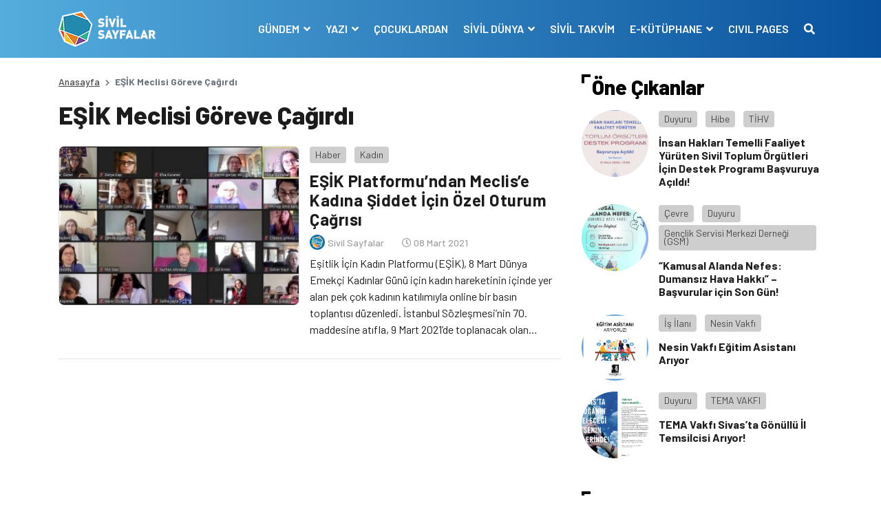

--- FILE ---
content_type: text/html; charset=UTF-8
request_url: https://www.sivilsayfalar.org/tag/esik-meclisi-goreve-cagirdi/
body_size: 11926
content:
<!doctype html>
<html lang="tr">
<head>
<meta charset="UTF-8">
<meta name="viewport" content="width=device-width, initial-scale=1, shrink-to-fit=no">
<!-- Google tag (gtag.js) -->
<script async src="https://www.googletagmanager.com/gtag/js?id=G-EEKDEMM4JY"></script>
<script>
window.dataLayer = window.dataLayer || [];
function gtag(){dataLayer.push(arguments);}
gtag('js', new Date());
gtag('config', 'G-EEKDEMM4JY');
</script>
<!-- Global site tag (gtag.js) - Google Analytics -->
<meta name='robots' content='index, follow, max-image-preview:large, max-snippet:-1, max-video-preview:-1' />
<style>img:is([sizes="auto" i], [sizes^="auto," i]) { contain-intrinsic-size: 3000px 1500px }</style>
<!-- This site is optimized with the Yoast SEO plugin v26.6 - https://yoast.com/wordpress/plugins/seo/ -->
<title>EŞİK Meclisi Göreve Çağırdı arşivleri - Sivil Sayfalar</title>
<link rel="canonical" href="https://www.sivilsayfalar.org/tag/esik-meclisi-goreve-cagirdi/" />
<meta property="og:locale" content="tr_TR" />
<meta property="og:type" content="article" />
<meta property="og:title" content="EŞİK Meclisi Göreve Çağırdı arşivleri - Sivil Sayfalar" />
<meta property="og:url" content="https://www.sivilsayfalar.org/tag/esik-meclisi-goreve-cagirdi/" />
<meta property="og:site_name" content="Sivil Sayfalar" />
<meta property="og:image" content="https://www.sivilsayfalar.org/wp-content/uploads/2020/03/cropped-Sivil-sayfalar_transparan.png" />
<meta property="og:image:width" content="512" />
<meta property="og:image:height" content="512" />
<meta property="og:image:type" content="image/png" />
<meta name="twitter:card" content="summary_large_image" />
<meta name="twitter:site" content="@sivilsayfalar" />
<script type="application/ld+json" class="yoast-schema-graph">{"@context":"https://schema.org","@graph":[{"@type":"CollectionPage","@id":"https://www.sivilsayfalar.org/tag/esik-meclisi-goreve-cagirdi/","url":"https://www.sivilsayfalar.org/tag/esik-meclisi-goreve-cagirdi/","name":"EŞİK Meclisi Göreve Çağırdı arşivleri - Sivil Sayfalar","isPartOf":{"@id":"https://www.sivilsayfalar.org/#website"},"primaryImageOfPage":{"@id":"https://www.sivilsayfalar.org/tag/esik-meclisi-goreve-cagirdi/#primaryimage"},"image":{"@id":"https://www.sivilsayfalar.org/tag/esik-meclisi-goreve-cagirdi/#primaryimage"},"thumbnailUrl":"https://www.sivilsayfalar.org/wp-content/uploads/2021/03/esik-8-mart-canli-yayini-1.jpg","breadcrumb":{"@id":"https://www.sivilsayfalar.org/tag/esik-meclisi-goreve-cagirdi/#breadcrumb"},"inLanguage":"tr"},{"@type":"ImageObject","inLanguage":"tr","@id":"https://www.sivilsayfalar.org/tag/esik-meclisi-goreve-cagirdi/#primaryimage","url":"https://www.sivilsayfalar.org/wp-content/uploads/2021/03/esik-8-mart-canli-yayini-1.jpg","contentUrl":"https://www.sivilsayfalar.org/wp-content/uploads/2021/03/esik-8-mart-canli-yayini-1.jpg","width":700,"height":404,"caption":"EŞİK 8 Mart Kadınlar Günü'nde Meclisi Göreve Çağırdı"},{"@type":"BreadcrumbList","@id":"https://www.sivilsayfalar.org/tag/esik-meclisi-goreve-cagirdi/#breadcrumb","itemListElement":[{"@type":"ListItem","position":1,"name":"Ana sayfa","item":"https://www.sivilsayfalar.org/"},{"@type":"ListItem","position":2,"name":"EŞİK Meclisi Göreve Çağırdı"}]},{"@type":"WebSite","@id":"https://www.sivilsayfalar.org/#website","url":"https://www.sivilsayfalar.org/","name":"Sivil Sayfalar","description":"","publisher":{"@id":"https://www.sivilsayfalar.org/#organization"},"potentialAction":[{"@type":"SearchAction","target":{"@type":"EntryPoint","urlTemplate":"https://www.sivilsayfalar.org/?s={search_term_string}"},"query-input":{"@type":"PropertyValueSpecification","valueRequired":true,"valueName":"search_term_string"}}],"inLanguage":"tr"},{"@type":"Organization","@id":"https://www.sivilsayfalar.org/#organization","name":"Sivil Sayfalar","url":"https://www.sivilsayfalar.org/","logo":{"@type":"ImageObject","inLanguage":"tr","@id":"https://www.sivilsayfalar.org/#/schema/logo/image/","url":"https://www.sivilsayfalar.org/wp-content/uploads/2020/03/cropped-Sivil-sayfalar_transparan.png","contentUrl":"https://www.sivilsayfalar.org/wp-content/uploads/2020/03/cropped-Sivil-sayfalar_transparan.png","width":512,"height":512,"caption":"Sivil Sayfalar"},"image":{"@id":"https://www.sivilsayfalar.org/#/schema/logo/image/"},"sameAs":["https://www.facebook.com/SivilSayfalar","https://x.com/sivilsayfalar","https://www.instagram.com/sivilsayfalar/","https://tr.linkedin.com/company/sivil-sayfalar","https://www.youtube.com/channel/UCT23fd6f5H3UD3JOnJK7RCA/videos?view=0&amp;amp;shelf_id=0&amp;amp;sort=dd"]}]}</script>
<!-- / Yoast SEO plugin. -->
<link rel='dns-prefetch' href='//stackpath.bootstrapcdn.com' />
<link rel='dns-prefetch' href='//cdnjs.cloudflare.com' />
<link rel="alternate" type="application/rss+xml" title="Sivil Sayfalar &raquo; EŞİK Meclisi Göreve Çağırdı etiket akışı" href="https://www.sivilsayfalar.org/tag/esik-meclisi-goreve-cagirdi/feed/" />
<style id='classic-theme-styles-inline-css' type='text/css'>
/*! This file is auto-generated */
.wp-block-button__link{color:#fff;background-color:#32373c;border-radius:9999px;box-shadow:none;text-decoration:none;padding:calc(.667em + 2px) calc(1.333em + 2px);font-size:1.125em}.wp-block-file__button{background:#32373c;color:#fff;text-decoration:none}
</style>
<style id='global-styles-inline-css' type='text/css'>
:root{--wp--preset--aspect-ratio--square: 1;--wp--preset--aspect-ratio--4-3: 4/3;--wp--preset--aspect-ratio--3-4: 3/4;--wp--preset--aspect-ratio--3-2: 3/2;--wp--preset--aspect-ratio--2-3: 2/3;--wp--preset--aspect-ratio--16-9: 16/9;--wp--preset--aspect-ratio--9-16: 9/16;--wp--preset--color--black: #000000;--wp--preset--color--cyan-bluish-gray: #abb8c3;--wp--preset--color--white: #ffffff;--wp--preset--color--pale-pink: #f78da7;--wp--preset--color--vivid-red: #cf2e2e;--wp--preset--color--luminous-vivid-orange: #ff6900;--wp--preset--color--luminous-vivid-amber: #fcb900;--wp--preset--color--light-green-cyan: #7bdcb5;--wp--preset--color--vivid-green-cyan: #00d084;--wp--preset--color--pale-cyan-blue: #8ed1fc;--wp--preset--color--vivid-cyan-blue: #0693e3;--wp--preset--color--vivid-purple: #9b51e0;--wp--preset--gradient--vivid-cyan-blue-to-vivid-purple: linear-gradient(135deg,rgba(6,147,227,1) 0%,rgb(155,81,224) 100%);--wp--preset--gradient--light-green-cyan-to-vivid-green-cyan: linear-gradient(135deg,rgb(122,220,180) 0%,rgb(0,208,130) 100%);--wp--preset--gradient--luminous-vivid-amber-to-luminous-vivid-orange: linear-gradient(135deg,rgba(252,185,0,1) 0%,rgba(255,105,0,1) 100%);--wp--preset--gradient--luminous-vivid-orange-to-vivid-red: linear-gradient(135deg,rgba(255,105,0,1) 0%,rgb(207,46,46) 100%);--wp--preset--gradient--very-light-gray-to-cyan-bluish-gray: linear-gradient(135deg,rgb(238,238,238) 0%,rgb(169,184,195) 100%);--wp--preset--gradient--cool-to-warm-spectrum: linear-gradient(135deg,rgb(74,234,220) 0%,rgb(151,120,209) 20%,rgb(207,42,186) 40%,rgb(238,44,130) 60%,rgb(251,105,98) 80%,rgb(254,248,76) 100%);--wp--preset--gradient--blush-light-purple: linear-gradient(135deg,rgb(255,206,236) 0%,rgb(152,150,240) 100%);--wp--preset--gradient--blush-bordeaux: linear-gradient(135deg,rgb(254,205,165) 0%,rgb(254,45,45) 50%,rgb(107,0,62) 100%);--wp--preset--gradient--luminous-dusk: linear-gradient(135deg,rgb(255,203,112) 0%,rgb(199,81,192) 50%,rgb(65,88,208) 100%);--wp--preset--gradient--pale-ocean: linear-gradient(135deg,rgb(255,245,203) 0%,rgb(182,227,212) 50%,rgb(51,167,181) 100%);--wp--preset--gradient--electric-grass: linear-gradient(135deg,rgb(202,248,128) 0%,rgb(113,206,126) 100%);--wp--preset--gradient--midnight: linear-gradient(135deg,rgb(2,3,129) 0%,rgb(40,116,252) 100%);--wp--preset--font-size--small: 13px;--wp--preset--font-size--medium: 20px;--wp--preset--font-size--large: 36px;--wp--preset--font-size--x-large: 42px;--wp--preset--spacing--20: 0.44rem;--wp--preset--spacing--30: 0.67rem;--wp--preset--spacing--40: 1rem;--wp--preset--spacing--50: 1.5rem;--wp--preset--spacing--60: 2.25rem;--wp--preset--spacing--70: 3.38rem;--wp--preset--spacing--80: 5.06rem;--wp--preset--shadow--natural: 6px 6px 9px rgba(0, 0, 0, 0.2);--wp--preset--shadow--deep: 12px 12px 50px rgba(0, 0, 0, 0.4);--wp--preset--shadow--sharp: 6px 6px 0px rgba(0, 0, 0, 0.2);--wp--preset--shadow--outlined: 6px 6px 0px -3px rgba(255, 255, 255, 1), 6px 6px rgba(0, 0, 0, 1);--wp--preset--shadow--crisp: 6px 6px 0px rgba(0, 0, 0, 1);}:where(.is-layout-flex){gap: 0.5em;}:where(.is-layout-grid){gap: 0.5em;}body .is-layout-flex{display: flex;}.is-layout-flex{flex-wrap: wrap;align-items: center;}.is-layout-flex > :is(*, div){margin: 0;}body .is-layout-grid{display: grid;}.is-layout-grid > :is(*, div){margin: 0;}:where(.wp-block-columns.is-layout-flex){gap: 2em;}:where(.wp-block-columns.is-layout-grid){gap: 2em;}:where(.wp-block-post-template.is-layout-flex){gap: 1.25em;}:where(.wp-block-post-template.is-layout-grid){gap: 1.25em;}.has-black-color{color: var(--wp--preset--color--black) !important;}.has-cyan-bluish-gray-color{color: var(--wp--preset--color--cyan-bluish-gray) !important;}.has-white-color{color: var(--wp--preset--color--white) !important;}.has-pale-pink-color{color: var(--wp--preset--color--pale-pink) !important;}.has-vivid-red-color{color: var(--wp--preset--color--vivid-red) !important;}.has-luminous-vivid-orange-color{color: var(--wp--preset--color--luminous-vivid-orange) !important;}.has-luminous-vivid-amber-color{color: var(--wp--preset--color--luminous-vivid-amber) !important;}.has-light-green-cyan-color{color: var(--wp--preset--color--light-green-cyan) !important;}.has-vivid-green-cyan-color{color: var(--wp--preset--color--vivid-green-cyan) !important;}.has-pale-cyan-blue-color{color: var(--wp--preset--color--pale-cyan-blue) !important;}.has-vivid-cyan-blue-color{color: var(--wp--preset--color--vivid-cyan-blue) !important;}.has-vivid-purple-color{color: var(--wp--preset--color--vivid-purple) !important;}.has-black-background-color{background-color: var(--wp--preset--color--black) !important;}.has-cyan-bluish-gray-background-color{background-color: var(--wp--preset--color--cyan-bluish-gray) !important;}.has-white-background-color{background-color: var(--wp--preset--color--white) !important;}.has-pale-pink-background-color{background-color: var(--wp--preset--color--pale-pink) !important;}.has-vivid-red-background-color{background-color: var(--wp--preset--color--vivid-red) !important;}.has-luminous-vivid-orange-background-color{background-color: var(--wp--preset--color--luminous-vivid-orange) !important;}.has-luminous-vivid-amber-background-color{background-color: var(--wp--preset--color--luminous-vivid-amber) !important;}.has-light-green-cyan-background-color{background-color: var(--wp--preset--color--light-green-cyan) !important;}.has-vivid-green-cyan-background-color{background-color: var(--wp--preset--color--vivid-green-cyan) !important;}.has-pale-cyan-blue-background-color{background-color: var(--wp--preset--color--pale-cyan-blue) !important;}.has-vivid-cyan-blue-background-color{background-color: var(--wp--preset--color--vivid-cyan-blue) !important;}.has-vivid-purple-background-color{background-color: var(--wp--preset--color--vivid-purple) !important;}.has-black-border-color{border-color: var(--wp--preset--color--black) !important;}.has-cyan-bluish-gray-border-color{border-color: var(--wp--preset--color--cyan-bluish-gray) !important;}.has-white-border-color{border-color: var(--wp--preset--color--white) !important;}.has-pale-pink-border-color{border-color: var(--wp--preset--color--pale-pink) !important;}.has-vivid-red-border-color{border-color: var(--wp--preset--color--vivid-red) !important;}.has-luminous-vivid-orange-border-color{border-color: var(--wp--preset--color--luminous-vivid-orange) !important;}.has-luminous-vivid-amber-border-color{border-color: var(--wp--preset--color--luminous-vivid-amber) !important;}.has-light-green-cyan-border-color{border-color: var(--wp--preset--color--light-green-cyan) !important;}.has-vivid-green-cyan-border-color{border-color: var(--wp--preset--color--vivid-green-cyan) !important;}.has-pale-cyan-blue-border-color{border-color: var(--wp--preset--color--pale-cyan-blue) !important;}.has-vivid-cyan-blue-border-color{border-color: var(--wp--preset--color--vivid-cyan-blue) !important;}.has-vivid-purple-border-color{border-color: var(--wp--preset--color--vivid-purple) !important;}.has-vivid-cyan-blue-to-vivid-purple-gradient-background{background: var(--wp--preset--gradient--vivid-cyan-blue-to-vivid-purple) !important;}.has-light-green-cyan-to-vivid-green-cyan-gradient-background{background: var(--wp--preset--gradient--light-green-cyan-to-vivid-green-cyan) !important;}.has-luminous-vivid-amber-to-luminous-vivid-orange-gradient-background{background: var(--wp--preset--gradient--luminous-vivid-amber-to-luminous-vivid-orange) !important;}.has-luminous-vivid-orange-to-vivid-red-gradient-background{background: var(--wp--preset--gradient--luminous-vivid-orange-to-vivid-red) !important;}.has-very-light-gray-to-cyan-bluish-gray-gradient-background{background: var(--wp--preset--gradient--very-light-gray-to-cyan-bluish-gray) !important;}.has-cool-to-warm-spectrum-gradient-background{background: var(--wp--preset--gradient--cool-to-warm-spectrum) !important;}.has-blush-light-purple-gradient-background{background: var(--wp--preset--gradient--blush-light-purple) !important;}.has-blush-bordeaux-gradient-background{background: var(--wp--preset--gradient--blush-bordeaux) !important;}.has-luminous-dusk-gradient-background{background: var(--wp--preset--gradient--luminous-dusk) !important;}.has-pale-ocean-gradient-background{background: var(--wp--preset--gradient--pale-ocean) !important;}.has-electric-grass-gradient-background{background: var(--wp--preset--gradient--electric-grass) !important;}.has-midnight-gradient-background{background: var(--wp--preset--gradient--midnight) !important;}.has-small-font-size{font-size: var(--wp--preset--font-size--small) !important;}.has-medium-font-size{font-size: var(--wp--preset--font-size--medium) !important;}.has-large-font-size{font-size: var(--wp--preset--font-size--large) !important;}.has-x-large-font-size{font-size: var(--wp--preset--font-size--x-large) !important;}
:where(.wp-block-post-template.is-layout-flex){gap: 1.25em;}:where(.wp-block-post-template.is-layout-grid){gap: 1.25em;}
:where(.wp-block-columns.is-layout-flex){gap: 2em;}:where(.wp-block-columns.is-layout-grid){gap: 2em;}
:root :where(.wp-block-pullquote){font-size: 1.5em;line-height: 1.6;}
</style>
<!-- <link rel='stylesheet' id='ppress-frontend-css' href='https://www.sivilsayfalar.org/wp-content/plugins/wp-user-avatar/assets/css/frontend.min.css?ver=4.16.8' type='text/css' media='all' /> -->
<!-- <link rel='stylesheet' id='ppress-flatpickr-css' href='https://www.sivilsayfalar.org/wp-content/plugins/wp-user-avatar/assets/flatpickr/flatpickr.min.css?ver=4.16.8' type='text/css' media='all' /> -->
<!-- <link rel='stylesheet' id='ppress-select2-css' href='https://www.sivilsayfalar.org/wp-content/plugins/wp-user-avatar/assets/select2/select2.min.css?ver=6.7.4' type='text/css' media='all' /> -->
<link rel="stylesheet" type="text/css" href="//www.sivilsayfalar.org/wp-content/cache/wpfc-minified/lodbe41j/1k8.css" media="all"/>
<link rel='stylesheet' id='style-bootstrap-css' href='https://stackpath.bootstrapcdn.com/bootstrap/4.4.1/css/bootstrap.min.css?ver=6.7.4' type='text/css' media='all' />
<link rel='stylesheet' id='style-owl-css' href='https://cdnjs.cloudflare.com/ajax/libs/OwlCarousel2/2.3.4/assets/owl.carousel.min.css?ver=6.7.4' type='text/css' media='all' />
<!-- <link rel='stylesheet' id='style-owl2-css' href='https://www.sivilsayfalar.org/wp-content/themes/sivilsayfalar/assets/css/owl.theme.default.min.css?ver=6.7.4' type='text/css' media='all' /> -->
<link rel="stylesheet" type="text/css" href="//www.sivilsayfalar.org/wp-content/cache/wpfc-minified/9luleqn4/1k8.css" media="all"/>
<link rel='stylesheet' id='style-all-css' href='https://cdnjs.cloudflare.com/ajax/libs/font-awesome/5.9.0/css/all.min.css?ver=6.7.4' type='text/css' media='all' />
<!-- <link rel='stylesheet' id='style-css' href='https://www.sivilsayfalar.org/wp-content/themes/sivilsayfalar/assets/css/style.css?ver=6.7.4' type='text/css' media='all' /> -->
<link rel="stylesheet" type="text/css" href="//www.sivilsayfalar.org/wp-content/cache/wpfc-minified/8achxvr0/1k8.css" media="all"/>
<script type="text/javascript" src="https://www.sivilsayfalar.org/wp-includes/js/jquery/jquery.min.js?ver=3.7.1" id="jquery-core-js"></script>
<script type="text/javascript" src="https://www.sivilsayfalar.org/wp-includes/js/jquery/jquery-migrate.min.js?ver=3.4.1" id="jquery-migrate-js"></script>
<script type="text/javascript" src="https://www.sivilsayfalar.org/wp-content/plugins/wp-user-avatar/assets/flatpickr/flatpickr.min.js?ver=4.16.8" id="ppress-flatpickr-js"></script>
<script type="text/javascript" src="https://www.sivilsayfalar.org/wp-content/plugins/wp-user-avatar/assets/select2/select2.min.js?ver=4.16.8" id="ppress-select2-js"></script>
<script>document.documentElement.className += " js";</script>
<link rel="icon" href="https://www.sivilsayfalar.org/wp-content/uploads/2018/01/cropped-Sivil-sayfalar_transparan-32x32.png" sizes="32x32" />
<link rel="icon" href="https://www.sivilsayfalar.org/wp-content/uploads/2018/01/cropped-Sivil-sayfalar_transparan-192x192.png" sizes="192x192" />
<link rel="apple-touch-icon" href="https://www.sivilsayfalar.org/wp-content/uploads/2018/01/cropped-Sivil-sayfalar_transparan-180x180.png" />
<meta name="msapplication-TileImage" content="https://www.sivilsayfalar.org/wp-content/uploads/2018/01/cropped-Sivil-sayfalar_transparan-270x270.png" />
<script src="https://cdnjs.cloudflare.com/ajax/libs/jquery/3.3.1/jquery.min.js" ></script>
</head>
<body class="archive tag tag-esik-meclisi-goreve-cagirdi tag-16927">
<!-- header -->
<header>
<div class="container-fluid mb-4">
<div class="row navContain">
<nav class="navbar navbar-expand-lg w-100">
<div class="container">
<div class="navbar-brand m-0 p-0 py-2 text-hide">
<a href="https://www.sivilsayfalar.org" class="text-hide"><img src="https://www.sivilsayfalar.org/wp-content/uploads/2020/02/logo.png" alt="Sivil Sayfalar" class="img-fluid logo">Sivil Sayfalar</a>
</div>
<button class="navbar-toggler" type="button" data-toggle="collapse" data-target="#navbarSupportedContent" aria-controls="navbarSupportedContent" aria-expanded="false" aria-label="Toggle navigation">
<span class="navbar-toggler-icon"></span>
</button>
<span style="display:none"></span>
<div class="collapse navbar-collapse" id="navbarSupportedContent">
<ul class="navbar-nav ml-auto">
<li class="nav-item dropdown">
<a class="nav-link dropdown-toggle" href="#" id="navbarDropdown1" role="button" data-toggle="dropdown" aria-haspopup="true" aria-expanded="false">
GÜNDEM								</a>
<div class="dropdown-menu" aria-labelledby="navbarDropdown1">
<a class="dropdown-item" href="https://www.sivilsayfalar.org/haber/" target="">Haber</a>
<a class="dropdown-item" href="https://www.sivilsayfalar.org/dosya/" target="">Dosya</a>
<a class="dropdown-item" href="https://www.sivilsayfalar.org/video/" target="">Video</a>
<a class="dropdown-item" href="https://www.sivilsayfalar.org/roportaj/" target="">Röportaj</a>
<a class="dropdown-item" href="https://www.sivilsayfalar.org/duyuru/" target="">Duyuru</a>
<a class="dropdown-item" href="https://www.sivilsayfalar.org/katkida-bulunanlar/" target="">Katkıda Bulunanlar</a>
</div>
</li>
<li class="nav-item dropdown">
<a class="nav-link dropdown-toggle" href="#" id="navbarDropdown2" role="button" data-toggle="dropdown" aria-haspopup="true" aria-expanded="false">
YAZI								</a>
<div class="dropdown-menu" aria-labelledby="navbarDropdown2">
<a class="dropdown-item" href="https://www.sivilsayfalar.org/yazi/" target="">Yazılar</a>
<a class="dropdown-item" href="https://www.sivilsayfalar.org/yazarlar/" target="">Yazarlar</a>
</div>
</li>
<li class="nav-item">
<a class="nav-link" href="https://www.sivilsayfalar.org/cocuklardan/" target="">ÇOCUKLARDAN</a>
</li>
<li class="nav-item dropdown">
<a class="nav-link dropdown-toggle" href="#" id="navbarDropdown4" role="button" data-toggle="dropdown" aria-haspopup="true" aria-expanded="false">
SİVİL DÜNYA								</a>
<div class="dropdown-menu" aria-labelledby="navbarDropdown4">
<a class="dropdown-item" href="https://www.sivilsayfalar.org/stk/" target="">Sivil Toplum Kuruluşları</a>
</div>
</li>
<li class="nav-item">
<a class="nav-link" href="https://www.sivilsayfalar.org/takvim/" target="">SİVİL TAKVİM</a>
</li>
<li class="nav-item dropdown">
<a class="nav-link dropdown-toggle" href="#" id="navbarDropdown6" role="button" data-toggle="dropdown" aria-haspopup="true" aria-expanded="false">
E-KÜTÜPHANE								</a>
<div class="dropdown-menu" aria-labelledby="navbarDropdown6">
<a class="dropdown-item" href="https://www.sivilsayfalar.org/sozluk/" target="">Sivil Sözlük</a>
<a class="dropdown-item" href="https://www.sivilsayfalar.org/raporlar" target="">Raporlar</a>
</div>
</li>
<li class="nav-item">
<a class="nav-link" href="https://www.sivilsayfalar.org/civil-pages-home/" target="">CIVIL PAGES</a>
</li>
<li class="nav-item">
<a class="nav-link" href="#" data-toggle="modal" data-target="#exampleModal"><i class="fas fa-search"></i></a>
</li>
</ul>
</div>
</div>
</nav>
</div>
</div>
</header>
<!-- header -->
<!-- center content -->
<section>
<div class="container">
<div class="row">
<!-- left col -->
<div class="col-lg-8">
<!-- haber detay -->
<section>
<div class="row">
<!-- breadcrumb -->
<div class="col-sm-12">
<nav aria-label="breadcrumb">
<ol class="breadcrumb">
<li class="breadcrumb-item"><a href="https://www.sivilsayfalar.org">Anasayfa</a></li>
<li class="breadcrumb-item active" aria-current="page">EŞİK Meclisi Göreve Çağırdı</li>
</ol>
</nav>
</div>
<!-- breadcrumb -->
<!-- news detail -->
<div class="col-sm-12">
<div class="news_list mb-3">
<article>
<div class="row archive-container">
<div class="col-sm-12">
<h1>EŞİK Meclisi Göreve Çağırdı</h1>
</div>
<div class="col-sm-12 postItem">
<div class="news_list_theme1 my-3">
<article>
<div class="row">
<div class="col-md-6"><a class="d-block overflow-hidden imageRadius newsImage border" href="https://www.sivilsayfalar.org/2021/03/08/esik-platformundan-meclise-kadina-siddet-icin-ozel-oturum-cagrisi/"><img src="https://www.sivilsayfalar.org/wp-content/uploads/2021/03/esik-8-mart-canli-yayini-1-350x231.jpg" alt="EŞİK Platformu&#8217;ndan Meclis&#8217;e Kadına Şiddet İçin Özel Oturum Çağrısı" class="img-fluid"></a></div>
<div class="col-md-6 pl-md-0 mt-3 mt-md-0 d-flex flex-column">
<div class="category_box mb-2"> 
<a class="post_cat bggrey" href="https://www.sivilsayfalar.org/haber/">Haber</a>
<a class="post_cat bggrey" href="https://www.sivilsayfalar.org/kadin/">Kadın</a>
</div>
<h3 class="mb-2"><a href="https://www.sivilsayfalar.org/2021/03/08/esik-platformundan-meclise-kadina-siddet-icin-ozel-oturum-cagrisi/">EŞİK Platformu&#8217;ndan Meclis&#8217;e Kadına Şiddet İçin Özel Oturum Çağrısı</a></h3>
<div class="user_write w-100 d-flex align-items-center mb-2">
<div class="user mb-0 mr-3"> <a href="https://www.sivilsayfalar.org/author/sivilyonetim/" class="veryLightGrey fw500 fs11"> <img src="https://www.sivilsayfalar.org/wp-content/uploads/2017/09/3-160x160.png" class="rounded-circle" /> <span>Sivil Sayfalar</span> </a> </div>
<div class="date"><i class="far fa-clock"></i> 08 Mart 2021</div>
</div>
<p class="clamp"><a href="https://www.sivilsayfalar.org/2021/03/08/esik-platformundan-meclise-kadina-siddet-icin-ozel-oturum-cagrisi/">Eşitlik İçin Kadın Platformu (EŞİK), 8 Mart Dünya Emekçi Kadınlar Günü için kadın hareketinin içinde yer alan pek çok kadının katılımıyla online bir basın toplantısı düzenledi. İstanbul Sözleşmesi’nin 70. maddesine atıfla, 9 Mart 2021’de toplanacak olan TBMM’yi kadına karşı şiddeti ve kadın cinayetlerini önlemek için göreve çağıran EŞİK, “cinskırımı” durdurmak için özel oturum yapılmasını talep etti. EŞİK ayrıca, siyasi partilere, milletvekillerine belediyelerden meslek örgütlerine, üniversitelerden medyaya tüm sorumlulara “göreviniz olanı yapın” çağrısında bulundu.</a></p>
</div>
</div>	
</article>
</div>
</div>
</div>	
</article>
<!--	<div class="fa-3x text-center">
<i class="fas fa-spinner fa-spin" style="color: #1172a5;"></i>
</div>
-->
</div>
</div>
<!-- news detail -->
</div>	
</section>
<!-- haber detay -->
</div>
<!-- left col -->
<!-- right col -->
<div class="col-lg-4">
<aside>
<!-- öne çıkanlar -->
<div class="row d-lg-block d-none">
<div class="col-lg-12">
<h2 class="block-title">Öne Çıkanlar</h2>
</div>
<article class="d-flex news_list_theme3 my-3">
<div class="col-lg-4">
<a class="d-block overflow-hidden newsImage rounded-circle" href="https://www.sivilsayfalar.org/2026/01/16/insan-haklari-temelli-faaliyet-yuruten-sivil-toplum-orgutleri-icin-destek-programi-basvuruya-acildi/" style="background: url('https://www.sivilsayfalar.org/wp-content/uploads/2026/01/STÖ_Duyuru_X.png');">
<img src="https://www.sivilsayfalar.org/wp-content/themes/sivilsayfalar/assets/img/news/square.png" alt="" class="img-fluid">
</a>
</div>
<div class="col-lg-8 pl-0">
<div class="category_box mb-2"> 
<a class="post_cat bggrey" href="https://www.sivilsayfalar.org/duyuru/">Duyuru</a>
<a class="post_cat bggrey" href="https://www.sivilsayfalar.org/hibe/">Hibe</a>
<a class="post_cat bggrey" href="https://www.sivilsayfalar.org/stk/tihv/">TİHV</a>
</div>
<h6 class="mb-2"><a href="https://www.sivilsayfalar.org/2026/01/16/insan-haklari-temelli-faaliyet-yuruten-sivil-toplum-orgutleri-icin-destek-programi-basvuruya-acildi/">İnsan Hakları Temelli Faaliyet Yürüten Sivil Toplum Örgütleri İçin Destek Programı Başvuruya Açıldı!</a></h6>
</div>
</article>
<article class="d-flex news_list_theme3 my-3">
<div class="col-lg-4">
<a class="d-block overflow-hidden newsImage rounded-circle" href="https://www.sivilsayfalar.org/2026/01/16/kamusal-alanda-nefes-dumansiz-hava-hakki-basvurular-icin-son-gun/" style="background: url('https://www.sivilsayfalar.org/wp-content/uploads/2026/01/Screenshot-2026-01-16-at-12.20.59.png');">
<img src="https://www.sivilsayfalar.org/wp-content/themes/sivilsayfalar/assets/img/news/square.png" alt="" class="img-fluid">
</a>
</div>
<div class="col-lg-8 pl-0">
<div class="category_box mb-2"> 
<a class="post_cat bggrey" href="https://www.sivilsayfalar.org/cevre/">Çevre</a>
<a class="post_cat bggrey" href="https://www.sivilsayfalar.org/duyuru/">Duyuru</a>
<a class="post_cat bggrey" href="https://www.sivilsayfalar.org/stk/genclik-servisi-merkezi-dernegi-gsm/">Gençlik Servisi Merkezi Derneği (GSM)</a>
</div>
<h6 class="mb-2"><a href="https://www.sivilsayfalar.org/2026/01/16/kamusal-alanda-nefes-dumansiz-hava-hakki-basvurular-icin-son-gun/">“Kamusal Alanda Nefes: Dumansız Hava Hakkı” &#8211; Başvurular için Son Gün!</a></h6>
</div>
</article>
<article class="d-flex news_list_theme3 my-3">
<div class="col-lg-4">
<a class="d-block overflow-hidden newsImage rounded-circle" href="https://www.sivilsayfalar.org/2026/01/16/nesin-vakfi-egitim-asistani-ariyor/" style="background: url('https://www.sivilsayfalar.org/wp-content/uploads/2026/01/egitim-asistani-ariyoruz_kare1.jpg');">
<img src="https://www.sivilsayfalar.org/wp-content/themes/sivilsayfalar/assets/img/news/square.png" alt="" class="img-fluid">
</a>
</div>
<div class="col-lg-8 pl-0">
<div class="category_box mb-2"> 
<a class="post_cat bggrey" href="https://www.sivilsayfalar.org/is-ilani/">İş İlanı</a>
<a class="post_cat bggrey" href="https://www.sivilsayfalar.org/stk/nesin-vakfi/">Nesin Vakfı</a>
</div>
<h6 class="mb-2"><a href="https://www.sivilsayfalar.org/2026/01/16/nesin-vakfi-egitim-asistani-ariyor/">Nesin Vakfı Eğitim Asistanı Arıyor</a></h6>
</div>
</article>
<article class="d-flex news_list_theme3 my-3">
<div class="col-lg-4">
<a class="d-block overflow-hidden newsImage rounded-circle" href="https://www.sivilsayfalar.org/2026/01/16/tema-vakfi-sivasta-gonullu-il-temsilcisi-ariyor-4/" style="background: url('https://www.sivilsayfalar.org/wp-content/uploads/2026/01/sivas_web_istanbul.jpg');">
<img src="https://www.sivilsayfalar.org/wp-content/themes/sivilsayfalar/assets/img/news/square.png" alt="" class="img-fluid">
</a>
</div>
<div class="col-lg-8 pl-0">
<div class="category_box mb-2"> 
<a class="post_cat bggrey" href="https://www.sivilsayfalar.org/duyuru/">Duyuru</a>
<a class="post_cat bggrey" href="https://www.sivilsayfalar.org/stk/tema-vakfi/">TEMA VAKFI</a>
</div>
<h6 class="mb-2"><a href="https://www.sivilsayfalar.org/2026/01/16/tema-vakfi-sivasta-gonullu-il-temsilcisi-ariyor-4/">TEMA Vakfı Sivas’ta Gönüllü İl Temsilcisi Arıyor!</a></h6>
</div>
</article>
</div>
<!-- öne çıkanlar -->
<!-- öne çıkanlar -->
<!-- kategoriler -->
<div class="row mt-5">
<div class="col-lg-12 d-none d-lg-block">
<h2 class="block-title">Kategoriler</h2>
</div>
<div class="col-md-12 d-block d-lg-none">
<a class="btn btn-primary w-100" data-toggle="collapse" href="#collapseExample" role="button" aria-expanded="false" aria-controls="collapseExample">Kategorileri Gör <i class="fas fa-chevron-down"></i></a>
</div>
<div class="col-lg-12 mt-3">
<div class="categoryBox_contain collapse" id="collapseExample">
<ul>
<li><a href="https://www.sivilsayfalar.org/afet/" class="d-flex justify-content-between"><span class="categoryName">Afet</span><span class="category_piece">105</span></a></li>
<li><a href="https://www.sivilsayfalar.org/bisiklet/" class="d-flex justify-content-between"><span class="categoryName">Bisiklet</span><span class="category_piece">112</span></a></li>
<li><a href="https://www.sivilsayfalar.org/cevre/" class="d-flex justify-content-between"><span class="categoryName">Çevre</span><span class="category_piece">732</span></a></li>
<li><a href="https://www.sivilsayfalar.org/civil-pages/" class="d-flex justify-content-between"><span class="categoryName">Civil Pages</span><span class="category_piece">604</span></a></li>
<li><a href="https://www.sivilsayfalar.org/cocuk/" class="d-flex justify-content-between"><span class="categoryName">Çocuk</span><span class="category_piece">419</span></a></li>
<li><a href="https://www.sivilsayfalar.org/cocuklardan/" class="d-flex justify-content-between"><span class="categoryName">Çocuklardan</span><span class="category_piece">8</span></a></li>
<li><a href="https://www.sivilsayfalar.org/covid-19-krizi/" class="d-flex justify-content-between"><span class="categoryName">Covid-19 Krizi</span><span class="category_piece">379</span></a></li>
<li><a href="https://www.sivilsayfalar.org/dini-kimlik-inanc/" class="d-flex justify-content-between"><span class="categoryName">Dini Kimlik - İnanç</span><span class="category_piece">54</span></a></li>
<li><a href="https://www.sivilsayfalar.org/dosya/" class="d-flex justify-content-between"><span class="categoryName">Dosya</span><span class="category_piece">173</span></a></li>
<li><a href="https://www.sivilsayfalar.org/egitim/" class="d-flex justify-content-between"><span class="categoryName">Eğitim</span><span class="category_piece">769</span></a></li>
<li><a href="https://www.sivilsayfalar.org/engelli/" class="d-flex justify-content-between"><span class="categoryName">Engelli</span><span class="category_piece">125</span></a></li>
<li><a href="https://www.sivilsayfalar.org/etnik-kimlik/" class="d-flex justify-content-between"><span class="categoryName">Etnik Kimlik</span><span class="category_piece">135</span></a></li>
<li><a href="https://www.sivilsayfalar.org/genclik/" class="d-flex justify-content-between"><span class="categoryName">Gençlik</span><span class="category_piece">275</span></a></li>
<li><a href="https://www.sivilsayfalar.org/gida/" class="d-flex justify-content-between"><span class="categoryName">Gıda</span><span class="category_piece">87</span></a></li>
<li><a href="https://www.sivilsayfalar.org/goc-multeci-haklari/" class="d-flex justify-content-between"><span class="categoryName">Göç - Mülteci Hakları</span><span class="category_piece">283</span></a></li>
<li><a href="https://www.sivilsayfalar.org/gonullu/" class="d-flex justify-content-between"><span class="categoryName">Gönüllü</span><span class="category_piece">260</span></a></li>
<li><a href="https://www.sivilsayfalar.org/hayvan-haklari/" class="d-flex justify-content-between"><span class="categoryName">Hayvan Hakları</span><span class="category_piece">215</span></a></li>
<li><a href="https://www.sivilsayfalar.org/hibe/" class="d-flex justify-content-between"><span class="categoryName">Hibe</span><span class="category_piece">72</span></a></li>
<li><a href="https://www.sivilsayfalar.org/hukuk/" class="d-flex justify-content-between"><span class="categoryName">Hukuk</span><span class="category_piece">62</span></a></li>
<li><a href="https://www.sivilsayfalar.org/iklim/" class="d-flex justify-content-between"><span class="categoryName">İklim</span><span class="category_piece">304</span></a></li>
<li><a href="https://www.sivilsayfalar.org/insan-haklari/" class="d-flex justify-content-between"><span class="categoryName">İnsan Hakları</span><span class="category_piece">507</span></a></li>
<li><a href="https://www.sivilsayfalar.org/insani-yardim/" class="d-flex justify-content-between"><span class="categoryName">İnsani Yardım</span><span class="category_piece">35</span></a></li>
<li><a href="https://www.sivilsayfalar.org/is-ilani/" class="d-flex justify-content-between"><span class="categoryName">İş İlanı</span><span class="category_piece">1022</span></a></li>
<li><a href="https://www.sivilsayfalar.org/isci-haklari/" class="d-flex justify-content-between"><span class="categoryName">İşçi Hakları</span><span class="category_piece">64</span></a></li>
<li><a href="https://www.sivilsayfalar.org/kadin/" class="d-flex justify-content-between"><span class="categoryName">Kadın</span><span class="category_piece">861</span></a></li>
<li><a href="https://www.sivilsayfalar.org/kalkinma/" class="d-flex justify-content-between"><span class="categoryName">Kalkınma</span><span class="category_piece">105</span></a></li>
<li><a href="https://www.sivilsayfalar.org/kent/" class="d-flex justify-content-between"><span class="categoryName">Kent</span><span class="category_piece">207</span></a></li>
<li><a href="https://www.sivilsayfalar.org/kultur/" class="d-flex justify-content-between"><span class="categoryName">Kültür - Sanat</span><span class="category_piece">414</span></a></li>
<li><a href="https://www.sivilsayfalar.org/kulturel-miras/" class="d-flex justify-content-between"><span class="categoryName">Kültürel Miras</span><span class="category_piece">1</span></a></li>
<li><a href="https://www.sivilsayfalar.org/lgbti/" class="d-flex justify-content-between"><span class="categoryName">LGBTİ</span><span class="category_piece">263</span></a></li>
<li><a href="https://www.sivilsayfalar.org/manset/" class="d-flex justify-content-between"><span class="categoryName">Manşet</span><span class="category_piece">1148</span></a></li>
<li><a href="https://www.sivilsayfalar.org/medya/" class="d-flex justify-content-between"><span class="categoryName">Medya</span><span class="category_piece">227</span></a></li>
<li><a href="https://www.sivilsayfalar.org/meslek-haklari/" class="d-flex justify-content-between"><span class="categoryName">Meslek Hakları</span><span class="category_piece">17</span></a></li>
<li><a href="https://www.sivilsayfalar.org/murat-cekicin-ardindan/" class="d-flex justify-content-between"><span class="categoryName">Murat Çekiç'in Ardından</span><span class="category_piece">2</span></a></li>
<li><a href="https://www.sivilsayfalar.org/podcast/" class="d-flex justify-content-between"><span class="categoryName">Podcast</span><span class="category_piece">168</span></a></li>
<li><a href="https://www.sivilsayfalar.org/saglik/" class="d-flex justify-content-between"><span class="categoryName">Sağlık</span><span class="category_piece">170</span></a></li>
<li><a href="https://www.sivilsayfalar.org/sivil-bulten/" class="d-flex justify-content-between"><span class="categoryName">Sivil Bülten</span><span class="category_piece">45</span></a></li>
<li><a href="https://www.sivilsayfalar.org/sivil-hikaye/" class="d-flex justify-content-between"><span class="categoryName">Sivil Hikaye</span><span class="category_piece">31</span></a></li>
<li><a href="https://www.sivilsayfalar.org/sivil-toplum-gelistirme/" class="d-flex justify-content-between"><span class="categoryName">Sivil Toplum Geliştirme</span><span class="category_piece">385</span></a></li>
<li><a href="https://www.sivilsayfalar.org/siyaset/" class="d-flex justify-content-between"><span class="categoryName">Siyaset</span><span class="category_piece">149</span></a></li>
<li><a href="https://www.sivilsayfalar.org/sosyal-girisimcilik/" class="d-flex justify-content-between"><span class="categoryName">Sosyal Girişimcilik</span><span class="category_piece">98</span></a></li>
<li><a href="https://www.sivilsayfalar.org/stk/" class="d-flex justify-content-between"><span class="categoryName">STK</span><span class="category_piece">117</span></a></li>
<li><a href="https://www.sivilsayfalar.org/surdurulebilirlik/" class="d-flex justify-content-between"><span class="categoryName">Sürdürülebilirlik</span><span class="category_piece">5</span></a></li>
<li><a href="https://www.sivilsayfalar.org/teknoloji/" class="d-flex justify-content-between"><span class="categoryName">Teknoloji</span><span class="category_piece">80</span></a></li>
<li><a href="https://www.sivilsayfalar.org/toplumsal-cinsiyet/" class="d-flex justify-content-between"><span class="categoryName">Toplumsal Cinsiyet</span><span class="category_piece">158</span></a></li>
<li><a href="https://www.sivilsayfalar.org/toplumsal-hafiza/" class="d-flex justify-content-between"><span class="categoryName">Toplumsal Hafıza</span><span class="category_piece">39</span></a></li>
<li><a href="https://www.sivilsayfalar.org/uluslararasi-af-orgutu-2/" class="d-flex justify-content-between"><span class="categoryName">Uluslararası Af Örgütü</span><span class="category_piece">2</span></a></li>
<li><a href="https://www.sivilsayfalar.org/video/" class="d-flex justify-content-between"><span class="categoryName">Video</span><span class="category_piece">105</span></a></li>
<li><a href="https://www.sivilsayfalar.org/yaslilik/" class="d-flex justify-content-between"><span class="categoryName">Yaşlılık</span><span class="category_piece">10</span></a></li>
<li><a href="https://www.sivilsayfalar.org/yerel-yonetimler/" class="d-flex justify-content-between"><span class="categoryName">Yerel Yönetimler</span><span class="category_piece">165</span></a></li>
<li><a href="https://www.sivilsayfalar.org/yoksulluk/" class="d-flex justify-content-between"><span class="categoryName">Yoksulluk</span><span class="category_piece">1</span></a></li>
</ul>
</div>
</div>
</div>
<!-- kategoriler -->
</aside>
</div>
<!-- right col -->			
</div>
</div>
</section>	
<!-- center content -->
<script>
var ajaxurl = "https://www.sivilsayfalar.org/wp-admin/admin-ajax.php";
var catURL = 'https://www.sivilsayfalar.org/tag/esik-meclisi-goreve-cagirdi/';
var page = 1;
var tag = '16927';
var lastItem;
var lastItemPos = 0;
var clicked = 0;
var loading = 0;
var pagePositions = [];
var wHeight = 0;
jQuery(document).ready(function(){
refreshLastItemPos();
wHeight = jQuery(window).height();
});
jQuery(window).scroll(function(){
if(clicked === 1){
var scrollPos = jQuery(window).scrollTop();
if(scrollPos + wHeight > lastItemPos.top){
loadMoreList();
}
}
});
function refreshLastItemPos(){
lastItem = jQuery('.postItem').last();
lastItemPos = lastItem.offset();
pagePositions[page] = lastItemPos.top;
}
function loadMoreList(){
if(loading === 1){
return;
}
if(clicked === 0){
jQuery('.btn-loadMore').hide();
clicked = 1;
}
loading = 1;
page++;
var data = {
'action': 'loadMoreList',
'formData': {
'tag':tag,
'page':page,
'type':'tag'
}
}
jQuery.ajax({
type:"POST",
url: ajaxurl,
data: data,
dataType: 'json',
success: function (data) {
if(data.status=='ok'){
data.posts.forEach(appendPost);
loading = 0;
refreshLastItemPos();
window.history.pushState('page', 'Title', catURL+'page/'+page);
}
}
});
}
function appendPost(post){
var catLinks = '';
for(var i = 0; i < post.category.length;i++){
catLinks += '<a class="post_cat bggrey" href="'+post.category[i].url+'">'+post.category[i].label+'</a>';
}
jQuery('.archive-container').append('<div class="col-sm-12 postItem"><div class="news_list_theme1 my-3"><article><div class="row"><div class="col-md-6"><a class="d-block overflow-hidden imageRadius newsImage" href="'+post.url+'"><img src="'+post.thumbnail+'" alt="'+post.title+'" class="img-fluid"></a></div><div class="col-md-6 pl-md-0 mt-3 mt-md-0 d-flex flex-column"><div class="category_box mb-2"> '+catLinks+' </div><h3 class="mb-2"><a href="'+post.url+'">'+post.title+'</a></h3><div class="user_write w-100 d-flex align-items-center mb-2"><div class="user mb-0 mr-3"> <a href="'+post.author_link+'" class="veryLightGrey fw500 fs11"> <img src="'+post.avatar+'" class="rounded-circle" /> <span>'+post.author+'</span> </a> </div><div class="date"><i class="far fa-clock"></i> '+post.date+'</div></div><p class="clamp"><a href="'+post.url+'">'+post.excerpt+'</a></p></div></div></article></div></div>');
}
</script>
<!-- footer -->
<footer>
<div class="container-fluid mt-5">
<style>
a.social svg{
width:20px;
margin-top:-3px;
}
</style>
<!-- newsletter -->
<div class="row newsletterContain">
<div class="container">
<div class="row">
<div class="col-lg-12 d-lg-flex justify-content-between align-items-center">
<script>
var civil_lang = 'tr';
</script>
<div class="newsletterTitle mb-4 mb-lg-0 text-center text-lg-left">E-Bültenimize Kayıt Olun</div>
<form class="form-inline justify-content-center">
<div class="form-group mb-3 mb-md-0"> <input type="text" class="form-control subscribeInput" name="newsletter_email" placeholder="E-Posta Adresiniz"> </div>
<button type="button" onclick="submitNewsletterForm()" class="btn_subscribe">GÖNDER</button>
</form>
</div>
</div>
</div>
</div>
<!-- newsletter -->
<!-- large footer -->
<div class="row py-md-5 py-3">
<div class="container my-2">
<div class="row">
<div class="col-lg-5 mb-4 mb-lg-0">
<img src="https://www.sivilsayfalar.org/wp-content/uploads/2020/02/footer_logo.png" class="img-fluid" alt="">
<p class="psize14 darkGrey mt-3">Sivil Sayfalar, sivil toplumun içine kapanma halinin aşılmasına ve etkisinin artmasına katkıda bulunmak amacıyla kuruldu. Sivil toplum haberciliği yaparak sivil toplumun tecrübesini medyaya, kamu yönetimine, siyasete, kanaat dünyasına ve diğer STK’lara görünür kılmayı amaçlıyoruz. Sivil toplum dünyasının sözcülerine, tartışmalara katılabileceği, yeni tartışmalar açabileceği bir mecra sunmayı hedefliyoruz.</p>
</div>
<div class="col-lg-7 d-md-flex justify-content-between">
<div class="d-block footerBlocks float-left float-md-none w-50">
<h4>Gündem</h4>
<ul>
<li><a href="https://www.sivilsayfalar.org/haber/">HABER</a></li>
<li><a href="https://www.sivilsayfalar.org/yazi/">YAZI</a></li>
<li><a href="https://www.sivilsayfalar.org/dosya/">DOSYA</a></li>
<li><a href="https://www.sivilsayfalar.org/video/">VİDEO</a></li>
<li><a href="https://www.sivilsayfalar.org/roportaj/">RÖPORTAJ</a></li>
<li><a href="https://www.sivilsayfalar.org/duyuru/">DUYURU</a></li>
<li><a href="https://www.sivilsayfalar.org/katkida-bulunanlar/">KATKIDA BULUNANLAR</a></li>
</ul>
</ul>
</div>
<div class="d-block footerBlocks float-left float-md-none w-50">
<h4>Sayfalar</h4>
<ul>
<li><a href="https://www.sivilsayfalar.org/manifesto/">MANİFESTO</a></li>
<li><a href="https://www.sivilsayfalar.org/sivil-sayfalar-yayin-politikasi/">YAYIN İLKELERİMİZ</a></li>
<li><a href="https://www.sivilsayfalar.org/kunye/">KÜNYE</a></li>
<li><a href="https://www.sivilsayfalar.org/stk/">SİVİL TOPLUM KURULUŞLARI</a></li>
<li><a href="https://www.sivilsayfalar.org/raporlar/">E-KÜTÜPHANE</a></li>
<li><a href="https://www.sivilsayfalar.org/sozluk/">SİVİL SÖZLÜK</a></li>
<li><a href="https://www.sivilsayfalar.org/iletisim/">İLETİŞİM</a></li>
</ul>
</div>
<div class="d-block footerSocial float-left float-md-none mw-100">
<h4>Sosyal Medya</h4>
<ul>
<li><a class="social facebook" href="https://www.facebook.com/SivilSayfalar" target="_blank">
<i class="fab fa-facebook-f"></i>
</a></li>
<li><a class="social twitter" href="https://twitter.com/sivilsayfalar" target="_blank">
<svg xmlns="http://www.w3.org/2000/svg" width="24" height="24" viewBox="0 0 24 24" fill="none" stroke="white" stroke-width="2" stroke-linecap="round" stroke-linejoin="round" class="icon icon-tabler icons-tabler-outline icon-tabler-brand-x">
<path stroke="none" d="M0 0h24v24H0z" fill="none"></path>
<path d="M4 4l11.733 16h4.267l-11.733 -16z"></path>
<path d="M4 20l6.768 -6.768m2.46 -2.46l6.772 -6.772"></path>
</svg>								</a></li>
<li><a class="social instagram" href="https://www.instagram.com/sivilsayfalar/" target="_blank">
<i class="fab fa-instagram"></i>
</a></li>
<li><a class="social youtube" href="https://www.youtube.com/channel/UCT23fd6f5H3UD3JOnJK7RCA/videos" target="_blank">
<i class="fab fa-youtube"></i>
</a></li>
<li><a class="social linkedin" href="https://tr.linkedin.com/company/sivil-sayfalar" target="_blank">
<i class="fab fa-linkedin-in"></i>
</a></li>
<li><a class="social mail" href="mailto:bilgi@sivilsayfalar.org" target="_blank">
<i class="fas fa-envelope"></i>
</a></li>
</ul>
</div>
</div>
</div>
</div>
</div>
<!-- large footer -->
<!-- line footer -->
<div class="row footerLine">
<div class="container">
<div class="row">
<div class="col-sm-12 d-flex flex-column flex-md-row text-center justify-content-between">
<div class="copyrightText order-2 order-md-1">Copyright © 2026 Sivil Sayfalar</div>
<div class="d-block footerLineNav order-1 order-md-2 mb-2 mb-md-0">
<a href="https://www.sivilsayfalar.org/cerez-politikasi/">Çerez Politikası</a>
<a href="https://www.sivilsayfalar.org/kvkk/">KVKK</a>
<a href="https://www.sivilsayfalar.org/manifesto/">Manifesto</a>
<a href="https://www.sivilsayfalar.org/siz-de-yazin/">Siz de Yazın</a>
</div>
</div>
</div>
</div>
</div>
<!-- line footer -->
</div>
</footer>	
<!-- footer -->
<!-- Modal -->
<div class="modal fade" id="exampleModal" tabindex="-1" role="dialog" aria-labelledby="exampleModalLabel" aria-hidden="true">
<div class="modal-dialog modal-xl modal-dialog-centered" role="document">
<div class="modal-content searchContain">
<button type="button" class="close btnClose" data-dismiss="modal" aria-label="Close"><i class="fas fa-times"></i></button>
<form role="search" method="get" class="search-form" action="https://www.sivilsayfalar.org/">
<input type="search" class="form-control searchInput" placeholder="Arama Yapın..." value="" aria-label="Search" name="s">
<span style="display:block;color:#fff;padding-top:10px;">Kelime öbeği olarak aramak için aranacak sözcükleri tırnak içine alabilirsiniz. Örn: "arama sözcükleri"</span>
</form>
</div>
</div>
</div>
<script src="https://cdnjs.cloudflare.com/ajax/libs/OwlCarousel2/2.3.4/owl.carousel.min.js" defer></script> 
<script src="https://cdnjs.cloudflare.com/ajax/libs/popper.js/1.14.7/umd/popper.min.js" defer></script> 
<script src="https://stackpath.bootstrapcdn.com/bootstrap/4.4.1/js/bootstrap.min.js" defer></script> 
<link rel="stylesheet" href="https://cdn.jsdelivr.net/gh/fancyapps/fancybox@3.5.7/dist/jquery.fancybox.min.css" />
<script src="https://cdn.jsdelivr.net/gh/fancyapps/fancybox@3.5.7/dist/jquery.fancybox.min.js" defer></script>
<script>
var ajaxurl = "https://www.sivilsayfalar.org/wp-admin/admin-ajax.php";
function submitNewsletterForm(){
var email = $('.subscribeInput').val();
var patternEmail = new RegExp(/^(("[\w-\s]+")|([\w-]+(?:\.[\w-]+)*)|("[\w-\s]+")([\w-]+(?:\.[\w-]+)*))(@((?:[\w-]+\.)*\w[\w-]{0,66})\.([a-z]{2,6}(?:\.[a-z]{2})?)$)|(@\[?((25[0-5]\.|2[0-4][0-9]\.|1[0-9]{2}\.|[0-9]{1,2}\.))((25[0-5]|2[0-4][0-9]|1[0-9]{2}|[0-9]{1,2})\.){2}(25[0-5]|2[0-4][0-9]|1[0-9]{2}|[0-9]{1,2})\]?$)/i);
if(!patternEmail.test(email)){
if(civil_lang == 'tr'){
$('.subscribeInput').val('').attr('placeholder','Lütfen e-posta adresi giriniz.');
}else{
$('.subscribeInput').val('').attr('placeholder','Please enter your e-mail address.');
}
return;
}
var data = {
'action': 'newsletter_form',
'formData': email
}
jQuery.ajax({
type:"POST",
url: ajaxurl,
data: data,
dataType: 'json',
success: function (data) {
if(data.status=='ok'){
if(civil_lang == 'tr'){
$('.subscribeInput').val('').attr('placeholder','Bültenimize kaydınız gerçekleşti.');
}else{
$('.subscribeInput').val('').attr('placeholder','You have registered for our newsletter.');
}
}
}
});
}
function submitContactForm(){
var firstname = $('#firstname').val();
var lastname = $('#lastname').val();
var email = $('#email').val();
var subject = $('#subject').val();
var message = $('#message').val();
$('.form-message').hide();
var patternEmail = new RegExp(/^(("[\w-\s]+")|([\w-]+(?:\.[\w-]+)*)|("[\w-\s]+")([\w-]+(?:\.[\w-]+)*))(@((?:[\w-]+\.)*\w[\w-]{0,66})\.([a-z]{2,6}(?:\.[a-z]{2})?)$)|(@\[?((25[0-5]\.|2[0-4][0-9]\.|1[0-9]{2}\.|[0-9]{1,2}\.))((25[0-5]|2[0-4][0-9]|1[0-9]{2}|[0-9]{1,2})\.){2}(25[0-5]|2[0-4][0-9]|1[0-9]{2}|[0-9]{1,2})\]?$)/i);
if(firstname == '' || lastname == '' || subject == '' || message == ''){
$('.form-message').html('Lütfen tüm alanları doldurunuz.').show();
return;
}
if(!patternEmail.test(email)){
$('.form-message').html('Lütfen e-posta adresi giriniz.').show();
return;
}
var data = {
'action': 'contact_form',
'formData': $('.contact-form').serialize()
}
jQuery.ajax({
type:"POST",
url: ajaxurl,
data: data,
dataType: 'json',
success: function (data) {
if(data.status=='ok'){
$('.form-message').html('Mesajınız başarıyla iletilmiştir.').show();
return;
}
}
});
}
function submitMessageForm(){
var name = $('#name').val();
var phone = $('#phone').val();
var email = $('#email').val();
var title = $('#title').val();
var message = $('#message').val();
$('.form-message').hide();
var patternEmail = new RegExp(/^(("[\w-\s]+")|([\w-]+(?:\.[\w-]+)*)|("[\w-\s]+")([\w-]+(?:\.[\w-]+)*))(@((?:[\w-]+\.)*\w[\w-]{0,66})\.([a-z]{2,6}(?:\.[a-z]{2})?)$)|(@\[?((25[0-5]\.|2[0-4][0-9]\.|1[0-9]{2}\.|[0-9]{1,2}\.))((25[0-5]|2[0-4][0-9]|1[0-9]{2}|[0-9]{1,2})\.){2}(25[0-5]|2[0-4][0-9]|1[0-9]{2}|[0-9]{1,2})\]?$)/i);
if(name == '' || phone == '' || title == '' || message == ''){
$('.form-message').html('Lütfen tüm alanları doldurunuz.').show();
return;
}
if(!patternEmail.test(email)){
$('.form-message').html('Lütfen e-posta adresi giriniz.').show();
return;
}
var data = {
'action': 'message_form',
'formData': $('.message-form').serialize()
}
jQuery.ajax({
type:"POST",
url: ajaxurl,
data: data,
dataType: 'json',
success: function (data) {
if(data.status=='ok'){
$('.form-message').html('Mesajınız başarıyla iletilmiştir.').show();
return;
}
}
});
}
function refreshImages(){
$('.lazyload').each(function( index ) {
var image = $(this).data('src');
var source = $(this).attr('src');
if(source == 'false'){
$(this).attr('src',image);
}
});
}
$(document).ready(function(){
$('#exampleModal').on('shown.bs.modal', function (e) {
$('.searchInput').focus();
});
$('.content-container img').parent('a').fancybox();
});
function setCookie(name,value,days) {
var expires = "";
if (days) {
var date = new Date();
date.setTime(date.getTime() + (days*24*60*60*1000));
expires = "; expires=" + date.toUTCString();
}
document.cookie = name + "=" + (value || "")  + expires + "; path=/";
}
function getCookie(name) {
var nameEQ = name + "=";
var ca = document.cookie.split(';');
for(var i=0;i < ca.length;i++) {
var c = ca[i];
while (c.charAt(0)==' ') c = c.substring(1,c.length);
if (c.indexOf(nameEQ) == 0) return c.substring(nameEQ.length,c.length);
}
return null;
}
function eraseCookie(name) {   
document.cookie = name +'=; Path=/; Expires=Thu, 01 Jan 1970 00:00:01 GMT;';
}
function inArray(needle, haystack) {
var length = haystack.length;
for(var i = 0; i < length; i++) {
if(haystack[i] == needle) return true;
}
return false;
}
function socialModal(){
$('#socialModal').modal('show');
}
</script>
<!-- Modal -->
<div class="modal fade" id="socialModal" tabindex="-1" role="dialog" aria-labelledby="exampleModalCenterTitle" aria-hidden="true">
<div class="modal-dialog modal-dialog-centered" role="document">
<div class="modal-content">
<div class="modal-header border-0">
<h2 class="modal-title text-center w-100" id="exampleModalLongTitle">Bizi Takip Edin</h2>
<button type="button" class="close btnClose" data-dismiss="modal" aria-label="Close">
<i class="fas fa-times"></i>
</button>
</div>
<div class="modal-body">
<ul class="list-unstyled d-flex justify-content-center">
<li><a class="social facebook" href="https://www.facebook.com/SivilSayfalar" target="_blank"><i class="fab fa-facebook-f"></i></a></li>
<li><a class="social twitter" href="https://twitter.com/sivilsayfalar" target="_blank"><i class="fab fa-twitter"></i></a></li>
<li><a class="social instagram" href="https://www.instagram.com/sivilsayfalar/" target="_blank"><i class="fab fa-instagram"></i></a></li>
<li><a class="social youtube" href="https://www.youtube.com/channel/UCT23fd6f5H3UD3JOnJK7RCA/videos" target="_blank"><i class="fab fa-youtube"></i></a></li>
<li><a class="social linkedin" href="https://tr.linkedin.com/company/sivil-sayfalar" target="_blank"><i class="fab fa-linkedin-in"></i></a></li>
</ul>
<!--<img src="https://www.sivilsayfalar.org/wp-content/themes/sivilsayfalar/assets/img/social.png my-5" class="img-fluid"/>-->
</div>
</div>
</div>
</div>
<script src="https://www.sivilsayfalar.org/wp-content/themes/sivilsayfalar/assets/js/scripts.js" defer></script>
<script type="text/javascript" id="ppress-frontend-script-js-extra">
/* <![CDATA[ */
var pp_ajax_form = {"ajaxurl":"https:\/\/www.sivilsayfalar.org\/wp-admin\/admin-ajax.php","confirm_delete":"Emin misiniz?","deleting_text":"Siliniyor...","deleting_error":"Bir hata olu\u015ftu. L\u00fctfen tekrar deneyin.","nonce":"fcf8d45c51","disable_ajax_form":"false","is_checkout":"0","is_checkout_tax_enabled":"0","is_checkout_autoscroll_enabled":"true"};
/* ]]> */
</script>
<script type="text/javascript" src="https://www.sivilsayfalar.org/wp-content/plugins/wp-user-avatar/assets/js/frontend.min.js?ver=4.16.8" id="ppress-frontend-script-js"></script>
</body>
</html><!-- WP Fastest Cache file was created in 1.069 seconds, on 16 January 2026 @ 17:12 --><!-- via php -->